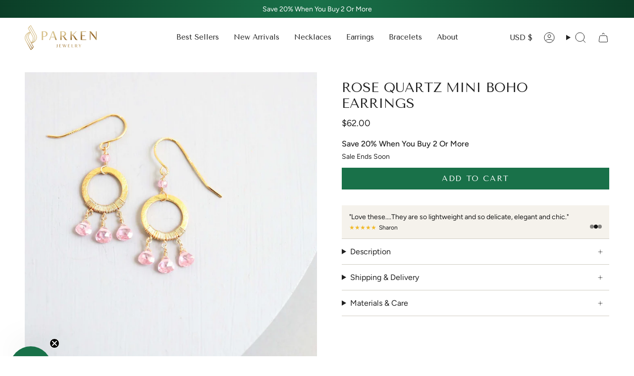

--- FILE ---
content_type: text/javascript
request_url: https://cdn.shopify.com/extensions/019a63d6-4ea4-773a-ac8a-ecd8b9e710fb/cai-app-401/assets/review-slider-mini.js
body_size: -373
content:
document.addEventListener("DOMContentLoaded", function() {
    if (typeof reviewSliderConfig !== 'undefined') {
        const reviewSlider = document.querySelector(`#slider-${reviewSliderConfig.blockId}`);
        let reviewCurrentSlide = 0;
        const reviewTotalSlides = reviewSlider ? reviewSlider.children.length : 0;
        const reviewBullets = document.querySelectorAll(`#pagination-${reviewSliderConfig.blockId} .mini-container-pagination-bullet`);

        // Function to auto-slide
        function reviewAutoSlide() {
            reviewCurrentSlide = (reviewCurrentSlide + 1) % reviewTotalSlides;
            reviewSlider.scrollLeft = reviewSlider.clientWidth * reviewCurrentSlide;
            updateReviewBullets();
        }

        // Function to update active bullet
        function updateReviewBullets() {
            reviewBullets.forEach((bullet, index) => {
                if (index === reviewCurrentSlide) {
                    bullet.classList.add('active');
                } else {
                    bullet.classList.remove('active');
                }
            });
        }

        setInterval(reviewAutoSlide, reviewSliderConfig.interval);
        // Initialize the first bullet as active
        updateReviewBullets();
    }
});